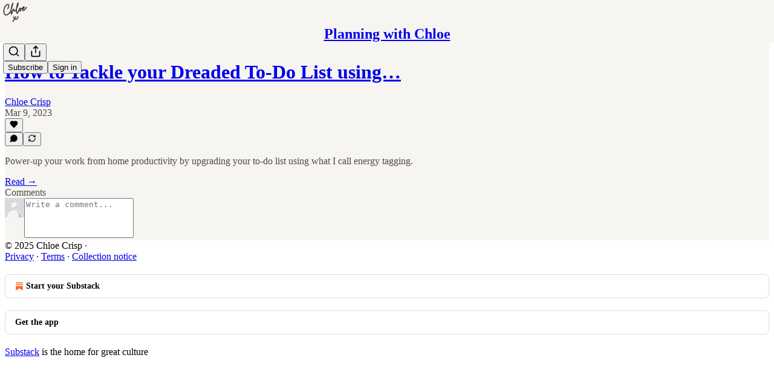

--- FILE ---
content_type: application/javascript; charset=UTF-8
request_url: https://planningwithchloe.substack.com/cdn-cgi/challenge-platform/h/b/scripts/jsd/13c98df4ef2d/main.js?
body_size: 4545
content:
window._cf_chl_opt={VnHPF6:'b'};~function(Y2,k,I,a,S,N,e,h){Y2=H,function(C,x,Yh,Y1,f,d){for(Yh={C:568,x:512,f:500,d:533,K:462,F:549,O:470,l:502,n:493,T:562,A:467},Y1=H,f=C();!![];)try{if(d=-parseInt(Y1(Yh.C))/1*(parseInt(Y1(Yh.x))/2)+-parseInt(Y1(Yh.f))/3+-parseInt(Y1(Yh.d))/4*(parseInt(Y1(Yh.K))/5)+parseInt(Y1(Yh.F))/6*(parseInt(Y1(Yh.O))/7)+parseInt(Y1(Yh.l))/8+-parseInt(Y1(Yh.n))/9*(-parseInt(Y1(Yh.T))/10)+parseInt(Y1(Yh.A))/11,x===d)break;else f.push(f.shift())}catch(K){f.push(f.shift())}}(Y,664750),k=this||self,I=k[Y2(537)],a=function(Ys,Yr,YD,YB,YJ,Y3,x,f,d){return Ys={C:463,x:543},Yr={C:484,x:505,f:484,d:457,K:484,F:556,O:556},YD={C:555},YB={C:475},YJ={C:555,x:556,f:526,d:528,K:499,F:526,O:528,l:499,n:526,T:528,A:475,P:505,G:475,g:484,X:505,c:484,y:505,i:475,z:505,W:505,E:505,b:505,o:457},Y3=Y2,x=String[Y3(Ys.C)],f={'h':function(K,YR){return YR={C:468,x:556},K==null?'':f.g(K,6,function(F,Y4){return Y4=H,Y4(YR.C)[Y4(YR.x)](F)})},'g':function(K,F,O,Y5,T,A,P,G,X,y,i,z,W,E,o,Z,j,Y0){if(Y5=Y3,K==null)return'';for(A={},P={},G='',X=2,y=3,i=2,z=[],W=0,E=0,o=0;o<K[Y5(YJ.C)];o+=1)if(Z=K[Y5(YJ.x)](o),Object[Y5(YJ.f)][Y5(YJ.d)][Y5(YJ.K)](A,Z)||(A[Z]=y++,P[Z]=!0),j=G+Z,Object[Y5(YJ.F)][Y5(YJ.O)][Y5(YJ.l)](A,j))G=j;else{if(Object[Y5(YJ.n)][Y5(YJ.T)][Y5(YJ.K)](P,G)){if(256>G[Y5(YJ.A)](0)){for(T=0;T<i;W<<=1,F-1==E?(E=0,z[Y5(YJ.P)](O(W)),W=0):E++,T++);for(Y0=G[Y5(YJ.G)](0),T=0;8>T;W=1&Y0|W<<1.73,E==F-1?(E=0,z[Y5(YJ.P)](O(W)),W=0):E++,Y0>>=1,T++);}else{for(Y0=1,T=0;T<i;W=W<<1|Y0,E==F-1?(E=0,z[Y5(YJ.P)](O(W)),W=0):E++,Y0=0,T++);for(Y0=G[Y5(YJ.A)](0),T=0;16>T;W=1&Y0|W<<1,E==F-1?(E=0,z[Y5(YJ.P)](O(W)),W=0):E++,Y0>>=1,T++);}X--,X==0&&(X=Math[Y5(YJ.g)](2,i),i++),delete P[G]}else for(Y0=A[G],T=0;T<i;W=W<<1|Y0&1.18,F-1==E?(E=0,z[Y5(YJ.X)](O(W)),W=0):E++,Y0>>=1,T++);G=(X--,0==X&&(X=Math[Y5(YJ.c)](2,i),i++),A[j]=y++,String(Z))}if(G!==''){if(Object[Y5(YJ.n)][Y5(YJ.d)][Y5(YJ.K)](P,G)){if(256>G[Y5(YJ.A)](0)){for(T=0;T<i;W<<=1,E==F-1?(E=0,z[Y5(YJ.y)](O(W)),W=0):E++,T++);for(Y0=G[Y5(YJ.i)](0),T=0;8>T;W=W<<1.04|1.24&Y0,F-1==E?(E=0,z[Y5(YJ.z)](O(W)),W=0):E++,Y0>>=1,T++);}else{for(Y0=1,T=0;T<i;W=W<<1.63|Y0,F-1==E?(E=0,z[Y5(YJ.P)](O(W)),W=0):E++,Y0=0,T++);for(Y0=G[Y5(YJ.G)](0),T=0;16>T;W=W<<1.43|1&Y0,E==F-1?(E=0,z[Y5(YJ.y)](O(W)),W=0):E++,Y0>>=1,T++);}X--,X==0&&(X=Math[Y5(YJ.c)](2,i),i++),delete P[G]}else for(Y0=A[G],T=0;T<i;W=W<<1.4|Y0&1,E==F-1?(E=0,z[Y5(YJ.W)](O(W)),W=0):E++,Y0>>=1,T++);X--,0==X&&i++}for(Y0=2,T=0;T<i;W=W<<1.39|1.81&Y0,E==F-1?(E=0,z[Y5(YJ.E)](O(W)),W=0):E++,Y0>>=1,T++);for(;;)if(W<<=1,E==F-1){z[Y5(YJ.b)](O(W));break}else E++;return z[Y5(YJ.o)]('')},'j':function(K,Y6){return Y6=Y3,K==null?'':''==K?null:f.i(K[Y6(YD.C)],32768,function(F,Y7){return Y7=Y6,K[Y7(YB.C)](F)})},'i':function(K,F,O,Y8,T,A,P,G,X,y,i,z,W,E,o,Z,Y0,j){for(Y8=Y3,T=[],A=4,P=4,G=3,X=[],z=O(0),W=F,E=1,y=0;3>y;T[y]=y,y+=1);for(o=0,Z=Math[Y8(Yr.C)](2,2),i=1;Z!=i;j=z&W,W>>=1,W==0&&(W=F,z=O(E++)),o|=i*(0<j?1:0),i<<=1);switch(o){case 0:for(o=0,Z=Math[Y8(Yr.C)](2,8),i=1;i!=Z;j=z&W,W>>=1,0==W&&(W=F,z=O(E++)),o|=(0<j?1:0)*i,i<<=1);Y0=x(o);break;case 1:for(o=0,Z=Math[Y8(Yr.C)](2,16),i=1;Z!=i;j=W&z,W>>=1,W==0&&(W=F,z=O(E++)),o|=(0<j?1:0)*i,i<<=1);Y0=x(o);break;case 2:return''}for(y=T[3]=Y0,X[Y8(Yr.x)](Y0);;){if(E>K)return'';for(o=0,Z=Math[Y8(Yr.C)](2,G),i=1;i!=Z;j=W&z,W>>=1,0==W&&(W=F,z=O(E++)),o|=(0<j?1:0)*i,i<<=1);switch(Y0=o){case 0:for(o=0,Z=Math[Y8(Yr.C)](2,8),i=1;i!=Z;j=W&z,W>>=1,W==0&&(W=F,z=O(E++)),o|=i*(0<j?1:0),i<<=1);T[P++]=x(o),Y0=P-1,A--;break;case 1:for(o=0,Z=Math[Y8(Yr.f)](2,16),i=1;Z!=i;j=W&z,W>>=1,0==W&&(W=F,z=O(E++)),o|=(0<j?1:0)*i,i<<=1);T[P++]=x(o),Y0=P-1,A--;break;case 2:return X[Y8(Yr.d)]('')}if(0==A&&(A=Math[Y8(Yr.K)](2,G),G++),T[Y0])Y0=T[Y0];else if(Y0===P)Y0=y+y[Y8(Yr.F)](0);else return null;X[Y8(Yr.x)](Y0),T[P++]=y+Y0[Y8(Yr.O)](0),A--,y=Y0,0==A&&(A=Math[Y8(Yr.C)](2,G),G++)}}},d={},d[Y3(Ys.x)]=f.h,d}(),S={},S[Y2(548)]='o',S[Y2(491)]='s',S[Y2(535)]='u',S[Y2(455)]='z',S[Y2(503)]='n',S[Y2(524)]='I',S[Y2(534)]='b',N=S,k[Y2(530)]=function(C,x,K,F,Yn,Yl,YO,Yv,T,A,P,G,g,X){if(Yn={C:546,x:509,f:531,d:546,K:569,F:476,O:559,l:569,n:476,T:559,A:563,P:488,G:555,g:514,X:520},Yl={C:501,x:555,f:480},YO={C:526,x:528,f:499,d:505},Yv=Y2,null===x||x===void 0)return F;for(T=Q(x),C[Yv(Yn.C)][Yv(Yn.x)]&&(T=T[Yv(Yn.f)](C[Yv(Yn.d)][Yv(Yn.x)](x))),T=C[Yv(Yn.K)][Yv(Yn.F)]&&C[Yv(Yn.O)]?C[Yv(Yn.l)][Yv(Yn.n)](new C[(Yv(Yn.T))](T)):function(y,Yx,i){for(Yx=Yv,y[Yx(Yl.C)](),i=0;i<y[Yx(Yl.x)];y[i]===y[i+1]?y[Yx(Yl.f)](i+1,1):i+=1);return y}(T),A='nAsAaAb'.split('A'),A=A[Yv(Yn.A)][Yv(Yn.P)](A),P=0;P<T[Yv(Yn.G)];G=T[P],g=M(C,x,G),A(g)?(X='s'===g&&!C[Yv(Yn.g)](x[G]),Yv(Yn.X)===K+G?O(K+G,g):X||O(K+G,x[G])):O(K+G,g),P++);return F;function O(y,i,YC){YC=H,Object[YC(YO.C)][YC(YO.x)][YC(YO.f)](F,i)||(F[i]=[]),F[i][YC(YO.d)](y)}},e=Y2(523)[Y2(522)](';'),h=e[Y2(563)][Y2(488)](e),k[Y2(518)]=function(C,x,YA,Yf,K,F,O,l){for(YA={C:479,x:555,f:506,d:505,K:482},Yf=Y2,K=Object[Yf(YA.C)](x),F=0;F<K[Yf(YA.x)];F++)if(O=K[F],'f'===O&&(O='N'),C[O]){for(l=0;l<x[K[F]][Yf(YA.x)];-1===C[O][Yf(YA.f)](x[K[F]][l])&&(h(x[K[F]][l])||C[O][Yf(YA.d)]('o.'+x[K[F]][l])),l++);}else C[O]=x[K[F]][Yf(YA.K)](function(n){return'o.'+n})},s();function H(C,v,x){return x=Y(),H=function(f,k,I){return f=f-453,I=x[f],I},H(C,v)}function J(Yg,Ya,C,x,f,d){return Yg={C:466,x:498,f:558},Ya=Y2,C=k[Ya(Yg.C)],x=3600,f=Math[Ya(Yg.x)](+atob(C.t)),d=Math[Ya(Yg.x)](Date[Ya(Yg.f)]()/1e3),d-f>x?![]:!![]}function R(YP,Yk,f,d,K,F,O){Yk=(YP={C:510,x:453,f:486,d:567,K:539,F:487,O:461,l:553,n:458,T:519,A:517,P:487,G:538},Y2);try{return f=I[Yk(YP.C)](Yk(YP.x)),f[Yk(YP.f)]=Yk(YP.d),f[Yk(YP.K)]='-1',I[Yk(YP.F)][Yk(YP.O)](f),d=f[Yk(YP.l)],K={},K=BAnB4(d,d,'',K),K=BAnB4(d,d[Yk(YP.n)]||d[Yk(YP.T)],'n.',K),K=BAnB4(d,f[Yk(YP.A)],'d.',K),I[Yk(YP.P)][Yk(YP.G)](f),F={},F.r=K,F.e=null,F}catch(l){return O={},O.r={},O.e=l,O}}function U(C,YG,YI){return YG={C:566},YI=Y2,Math[YI(YG.C)]()<C}function L(C,x,YV,Y9){return YV={C:504,x:526,f:478,d:499,K:506,F:550},Y9=Y2,x instanceof C[Y9(YV.C)]&&0<C[Y9(YV.C)][Y9(YV.x)][Y9(YV.f)][Y9(YV.d)](x)[Y9(YV.K)](Y9(YV.F))}function s(Yo,Yb,YW,YQ,C,x,f,d,K){if(Yo={C:466,x:542,f:511,d:515,K:477,F:557,O:551},Yb={C:511,x:515,f:551},YW={C:465},YQ=Y2,C=k[YQ(Yo.C)],!C)return;if(!J())return;(x=![],f=C[YQ(Yo.x)]===!![],d=function(Yq,F){if(Yq=YQ,!x){if(x=!![],!J())return;F=R(),B(F.r,function(O){V(C,O)}),F.e&&D(Yq(YW.C),F.e)}},I[YQ(Yo.f)]!==YQ(Yo.d))?d():k[YQ(Yo.K)]?I[YQ(Yo.K)](YQ(Yo.F),d):(K=I[YQ(Yo.O)]||function(){},I[YQ(Yo.O)]=function(Yw){Yw=YQ,K(),I[Yw(Yb.C)]!==Yw(Yb.x)&&(I[Yw(Yb.f)]=K,d())})}function V(f,d,YZ,Ye,K,F,O){if(YZ={C:552,x:542,f:570,d:456,K:525,F:544,O:570,l:492,n:464,T:571,A:507},Ye=Y2,K=Ye(YZ.C),!f[Ye(YZ.x)])return;d===Ye(YZ.f)?(F={},F[Ye(YZ.d)]=K,F[Ye(YZ.K)]=f.r,F[Ye(YZ.F)]=Ye(YZ.O),k[Ye(YZ.l)][Ye(YZ.n)](F,'*')):(O={},O[Ye(YZ.d)]=K,O[Ye(YZ.K)]=f.r,O[Ye(YZ.F)]=Ye(YZ.T),O[Ye(YZ.A)]=d,k[Ye(YZ.l)][Ye(YZ.n)](O,'*'))}function B(C,x,Yp,Yt,Yc,YX,YS,f,d){Yp={C:466,x:516,f:454,d:565,K:495,F:474,O:532,l:473,n:542,T:541,A:521,P:529,G:472,g:554,X:543,c:527},Yt={C:481},Yc={C:496,x:496,f:570,d:560},YX={C:541},YS=Y2,f=k[YS(Yp.C)],d=new k[(YS(Yp.x))](),d[YS(Yp.f)](YS(Yp.d),YS(Yp.K)+k[YS(Yp.F)][YS(Yp.O)]+YS(Yp.l)+f.r),f[YS(Yp.n)]&&(d[YS(Yp.T)]=5e3,d[YS(Yp.A)]=function(YN){YN=YS,x(YN(YX.C))}),d[YS(Yp.P)]=function(YL){YL=YS,d[YL(Yc.C)]>=200&&d[YL(Yc.x)]<300?x(YL(Yc.f)):x(YL(Yc.d)+d[YL(Yc.x)])},d[YS(Yp.G)]=function(Yu){Yu=YS,x(Yu(Yt.C))},d[YS(Yp.g)](a[YS(Yp.X)](JSON[YS(Yp.c)](C)))}function D(d,K,Yi,YM,F,O,l,n,T,A,P,G){if(Yi={C:536,x:571,f:466,d:495,K:474,F:532,O:561,l:564,n:516,T:454,A:565,P:541,G:521,g:489,X:474,c:540,y:508,i:471,z:469,W:474,E:460,b:485,o:474,Z:513,j:490,m:497,Y0:456,Yz:547,YW:554,YE:543},YM=Y2,!U(.01))return![];O=(F={},F[YM(Yi.C)]=d,F[YM(Yi.x)]=K,F);try{l=k[YM(Yi.f)],n=YM(Yi.d)+k[YM(Yi.K)][YM(Yi.F)]+YM(Yi.O)+l.r+YM(Yi.l),T=new k[(YM(Yi.n))](),T[YM(Yi.T)](YM(Yi.A),n),T[YM(Yi.P)]=2500,T[YM(Yi.G)]=function(){},A={},A[YM(Yi.g)]=k[YM(Yi.X)][YM(Yi.c)],A[YM(Yi.y)]=k[YM(Yi.X)][YM(Yi.i)],A[YM(Yi.z)]=k[YM(Yi.W)][YM(Yi.E)],A[YM(Yi.b)]=k[YM(Yi.o)][YM(Yi.Z)],P=A,G={},G[YM(Yi.j)]=O,G[YM(Yi.m)]=P,G[YM(Yi.Y0)]=YM(Yi.Yz),T[YM(Yi.YW)](a[YM(Yi.YE)](G))}catch(g){}}function Q(C,YF,YH,x){for(YF={C:531,x:479,f:545},YH=Y2,x=[];C!==null;x=x[YH(YF.C)](Object[YH(YF.x)](C)),C=Object[YH(YF.f)](C));return x}function M(C,x,K,YK,YY,F){YY=(YK={C:459,x:569,f:483,d:569,K:494},Y2);try{return x[K][YY(YK.C)](function(){}),'p'}catch(O){}try{if(null==x[K])return void 0===x[K]?'u':'x'}catch(l){return'i'}return C[YY(YK.x)][YY(YK.f)](x[K])?'a':x[K]===C[YY(YK.d)]?'p5':x[K]===!0?'T':!1===x[K]?'F':(F=typeof x[K],YY(YK.K)==F?L(C,x[K])?'N':'f':N[F]||'?')}function Y(Yj){return Yj='jsd,object,24BYOtLu,[native code],onreadystatechange,cloudflare-invisible,contentWindow,send,length,charAt,DOMContentLoaded,now,Set,http-code:,/b/ov1/0.16157210351570528:1764069189:f5o3pjwAhtmEwRZulSJsNjL5p65Ubgxln-QHKgzMihA/,10BjLJEE,includes,/invisible/jsd,POST,random,display: none,170179bItGFH,Array,success,error,iframe,open,symbol,source,join,clientInformation,catch,BHcSU3,appendChild,5OlckkR,fromCharCode,postMessage,error on cf_chl_props,__CF$cv$params,9843108OHyhfN,vZdayPD$Rb9rIKxpo-uC8EL+5GBk3ngqAhMUmOStH4i16F2czl7VJ0NWfesXQYjwT,chlApiRumWidgetAgeMs,1331701TkCAhh,NUDr6,onerror,/jsd/oneshot/13c98df4ef2d/0.16157210351570528:1764069189:f5o3pjwAhtmEwRZulSJsNjL5p65Ubgxln-QHKgzMihA/,_cf_chl_opt,charCodeAt,from,addEventListener,toString,keys,splice,xhr-error,map,isArray,pow,chlApiClientVersion,style,body,bind,chlApiSitekey,errorInfoObject,string,parent,5754933zOJgXG,function,/cdn-cgi/challenge-platform/h/,status,chctx,floor,call,1346952cNvcxO,sort,2059016Mlyhcf,number,Function,push,indexOf,detail,chlApiUrl,getOwnPropertyNames,createElement,readyState,10zjQLMP,mAxV0,isNaN,loading,XMLHttpRequest,contentDocument,Jxahl3,navigator,d.cookie,ontimeout,split,_cf_chl_opt;WVJdi2;tGfE6;eHFr4;rZpcH7;DMab5;uBWD2;TZOO6;NFIEc5;SBead5;rNss8;ssnu4;WlNXb1;QNPd6;BAnB4;Jxahl3;fLDZ5;fAvt5,bigint,sid,prototype,stringify,hasOwnProperty,onload,BAnB4,concat,VnHPF6,2351940wPdDxR,boolean,undefined,msg,document,removeChild,tabIndex,wfJU3,timeout,api,ITzFkylz,event,getPrototypeOf,Object'.split(','),Y=function(){return Yj},Y()}}()